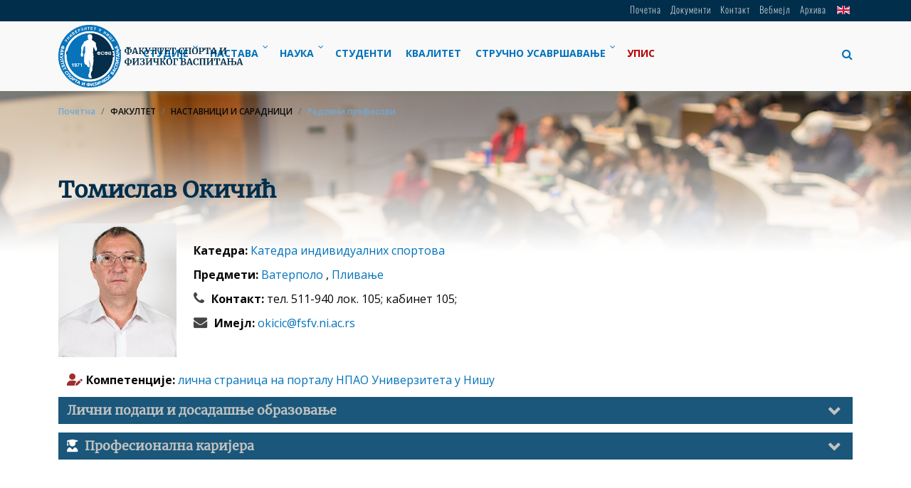

--- FILE ---
content_type: text/html; charset=utf-8
request_url: https://www.fsfv.ni.ac.rs/fakultet/nastavnici-i-saradnici/redovni-profesori/tomislav-okicic
body_size: 84907
content:

<!DOCTYPE html>
<html lang="sr-cyrl-rs">
<head>
    <!-- Google tag (gtag.js) -->
    <script async src="https://www.googletagmanager.com/gtag/js?id=G-W7XBNXBN8J"></script>
    <script>
        window.dataLayer = window.dataLayer || [];
        function gtag(){dataLayer.push(arguments);}
        gtag('js', new Date());

        gtag('config', 'G-W7XBNXBN8J');
    </script>
    <meta name="google-site-verification" content="xI9SQANpa6bUM5dlB9XqqEnDrqJRbPL2ZtZjY5m_Uaw" />

    <meta name="viewport" content="width=device-width, initial-scale=1.0" />

    <meta charset="utf-8">
	<meta name="author" content="Filip Jović">
	<meta name="viewport" content="width=device-width, initial-scale=1">
	<meta name="description" content="Факултет спорта и физичког васпитања Универзитета у Нишу">
	<meta name="generator" content="Joomla! - Open Source Content Management">
	<title>Томислав Окичић  - Факултет спорта и физичког васпитања</title>
	<link href="https://www.fsfv.ni.ac.rs/fakultet/nastavnici-i-saradnici/redovni-profesori/tomislav-okicic" rel="alternate" hreflang="sr-Cyrl-RS">
	<link href="https://www.fsfv.ni.ac.rs/en/faculty/teaching-staff/full-professors/tomislav-okicic" rel="alternate" hreflang="en">
	<link href="/templates/fsfv4/favicon.ico" rel="icon" type="image/vnd.microsoft.icon">
	<link href="/templates/fsfv4/css/all.min.css?ef6624" rel="stylesheet">
	<link href="/templates/fsfv4/css/bootstrap.min.css?ef6624" rel="stylesheet">
	<link href="/templates/fsfv4/css/template.css?ef6624" rel="stylesheet">
	<link href="/templates/fsfv4/css/responsive.css?ef6624" rel="stylesheet">
	<link href="/media/vendor/joomla-custom-elements/css/joomla-alert.min.css?0.4.1" rel="stylesheet">
	<link href="/media/plg_system_jcepro/site/css/content.min.css?86aa0286b6232c4a5b58f892ce080277" rel="stylesheet">
	<link href="/media/plg_system_jcemediabox/css/jcemediabox.min.css?2c837ab2c7cadbdc35b5bd7115e9eff1" rel="stylesheet">
	<link href="/media/mod_falang/css/template.css?ef6624" rel="stylesheet">
	<link href="/modules/mod_djmegamenu/themes/default/css/djmegamenu.css?4.4.1.free" rel="stylesheet">
	<link href="https://cdnjs.cloudflare.com/ajax/libs/animate.css/4.1.1/animate.compat.min.css" rel="stylesheet">
	<link href="https://cdnjs.cloudflare.com/ajax/libs/font-awesome/4.7.0/css/font-awesome.min.css" rel="stylesheet">
	<link href="https://www.fsfv.ni.ac.rs/modules/mod_jf_mmpro/assets/css/jf_mmpro.min.css" rel="stylesheet">
	<link href="//fonts.googleapis.com/icon?family=Material+Icons" rel="stylesheet">
	<style>.dj-hideitem { display: none !important; }
</style>
	<style>@media(max-width:1024px){#jf_mmpro_1_panel,[data-jfmmpropanel="jf_mmpro_1_panel"]{display:block}}</style>
	<style>
					#jf_mmpro_1 li a{height:50px;line-height:50px}
					[data-jfmmpropanel="jf_mmpro_1_panel"] .jf_mm_pro_panel_content{padding-top:59px}
					
					#jf_mmpro_1_panel .burger{background:#0072bb}
					#jf_mmpro_1_panel{background:#ffffff}
					#jf_mmpro_1_panel.opened .burger{background:#ffffff}
					#jf_mmpro_1_panel.opened{background:#1e3358}
					
					[data-jfmmpropanel="jf_mmpro_1_panel"]{background:#ffffff}
					[data-jfmmpropanel="jf_mmpro_1_panel"] .jf_mm_pro_panel_title{color:#ffffff}
					[data-jfmmpropanel="jf_mmpro_1_panel"] .jf_mm_pro_panel_title{background:#1e3358}
					
					#jf_mmpro_1 .jf_mm_pro{background:}
					#jf_mmpro_1 li a{color:#0072bb}
					#jf_mmpro_1 li a:hover{background:}
					#jf_mmpro_1 li.parent>a .jf_mmpro_dropdown_icon i,
					#jf_mmpro_1 li a i{color:#222222}
					#jf_mmpro_1 li.jf_mm_pro_back>a{background:#ebebeb}
					#jf_mmpro_1 li.jf_mm_pro_back>a i{color:#222222}
					#jf_mmpro_1 li.jf_mm_pro_back>a{color:#555555}
				</style>
	<script type="application/json" class="joomla-script-options new">{"joomla.jtext":{"RLTA_BUTTON_SCROLL_LEFT":"Scroll buttons to the left","RLTA_BUTTON_SCROLL_RIGHT":"Scroll buttons to the right","COM_GS_PLACEHOLDER":"Унесите тражене речи и притисните Ентер","ERROR":"Грешка","MESSAGE":"Порука","NOTICE":"Обавештење","WARNING":"Упозорење","JCLOSE":"Затвори","JOK":"У реду","JOPEN":"Отвори"},"bootstrap.tooltip":{".hasTooltip":{"animation":true,"container":"body","html":true,"trigger":"hover focus","boundary":"clippingParents","sanitize":true}},"system.paths":{"root":"","rootFull":"https:\/\/www.fsfv.ni.ac.rs\/","base":"","baseFull":"https:\/\/www.fsfv.ni.ac.rs\/"},"csrf.token":"d00afafd826e6d1de0f8087cb0af1cdc"}</script>
	<script src="/media/system/js/core.min.js?a3d8f8"></script>
	<script src="/media/vendor/jquery/js/jquery.min.js?3.7.1"></script>
	<script src="/media/legacy/js/jquery-noconflict.min.js?504da4"></script>
	<script src="/media/vendor/bootstrap/js/popover.min.js?5.3.8" type="module"></script>
	<script src="/templates/fsfv4/js/template.js?ef6624" defer></script>
	<script src="/templates/fsfv4/js/bootstrap.min.js?ef6624" defer></script>
	<script src="/media/mod_menu/js/menu.min.js?ef6624" type="module"></script>
	<script src="/media/system/js/messages.min.js?9a4811" type="module"></script>
	<script src="/media/plg_system_jcemediabox/js/jcemediabox.min.js?2c837ab2c7cadbdc35b5bd7115e9eff1"></script>
	<script src="/modules/mod_djmegamenu/assets/js/jquery.djmegamenu.min.js?4.4.1.free" defer></script>
	<script src="https://www.fsfv.ni.ac.rs/modules/mod_jf_mmpro/assets/js/modernizr-custom.js"></script>
	<script src="https://www.fsfv.ni.ac.rs/modules/mod_jf_mmpro/assets/js/jf_mmpro.js"></script>
	<script>rltaSettings = {"switchToAccordions":true,"switchBreakPoint":1024,"buttonScrollSpeed":5,"addHashToUrls":true,"rememberActive":false,"wrapButtons":false}</script>
	<script type="application/ld+json">{"@context":"https://schema.org","@type":"BreadcrumbList","@id":"https://www.fsfv.ni.ac.rs/#/schema/BreadcrumbList/17","itemListElement":[{"@type":"ListItem","position":1,"item":{"@id":"https://www.fsfv.ni.ac.rs/","name":"Почетна"}},{"@type":"ListItem","position":2,"item":{"@id":"https://www.fsfv.ni.ac.rs/fakultet/nastavnici-i-saradnici/redovni-profesori","name":"Редовни професори"}},{"@type":"ListItem","position":3,"item":{"name":"Томислав Окичић "}}]}</script>
	<script type="application/ld+json">{"@context":"https://schema.org","@graph":[{"@type":"Organization","@id":"https://www.fsfv.ni.ac.rs/#/schema/Organization/base","name":"Факултет спорта и физичког васпитања","url":"https://www.fsfv.ni.ac.rs/"},{"@type":"WebSite","@id":"https://www.fsfv.ni.ac.rs/#/schema/WebSite/base","url":"https://www.fsfv.ni.ac.rs/","name":"Факултет спорта и физичког васпитања","publisher":{"@id":"https://www.fsfv.ni.ac.rs/#/schema/Organization/base"}},{"@type":"WebPage","@id":"https://www.fsfv.ni.ac.rs/#/schema/WebPage/base","url":"https://www.fsfv.ni.ac.rs/fakultet/nastavnici-i-saradnici/redovni-profesori/tomislav-okicic","name":"Томислав Окичић  - Факултет спорта и физичког васпитања","description":"Факултет спорта и физичког васпитања Универзитета у Нишу","isPartOf":{"@id":"https://www.fsfv.ni.ac.rs/#/schema/WebSite/base"},"about":{"@id":"https://www.fsfv.ni.ac.rs/#/schema/Organization/base"},"inLanguage":"sr-RS","breadcrumb":{"@id":"https://www.fsfv.ni.ac.rs/#/schema/BreadcrumbList/17"}},{"@type":"Article","@id":"https://www.fsfv.ni.ac.rs/#/schema/com_content/article/1480","name":"Томислав Окичић ","headline":"Томислав Окичић ","inLanguage":"sr-RS","isPartOf":{"@id":"https://www.fsfv.ni.ac.rs/#/schema/WebPage/base"}}]}</script>
	<script>jQuery(document).ready(function(){WfMediabox.init({"base":"\/","theme":"standard","width":"","height":"","lightbox":0,"shadowbox":0,"icons":1,"overlay":1,"overlay_opacity":0,"overlay_color":"","transition_speed":300,"close":2,"labels":{"close":"Close","next":"Next","previous":"Previous","cancel":"Cancel","numbers":"{{numbers}}","numbers_count":"{{current}} of {{total}}","download":"Download"},"swipe":true,"expand_on_click":true});});</script>
	<script>
					jQuery(document).ready(function($){
						$('#jf_mmpro_1').jf_mmpro({
							animationClasses: {classin:'jf_mm_pro_anim_in_2',classout:'jf_mm_pro_anim_out_2'},
							jf_backText: 'назад',
							jf_backIcon: '<i class="material-icons">keyboard_arrow_left</i>'
						});
						$(function(){
							var jf_mmpro_item_h		= $('#jf_mmpro_1 ul li a').height();
							// $('#jf_mmpro_1').css({'margin-top':-jf_mmpro_item_h});
							// $('#jf_mmpro_1 .jf_mm_pro').css({'margin-top':jf_mmpro_item_h});
						});
						$('#jf_mmpro_1 .jf_mm_pro_back,#jf_mmpro_1 .parent > a').on('click', function(e) {
							setTimeout(function() {
								var jf_height = $('#jf_mmpro_1').find('.jf_mm_pro').height()+50;
								$('#jf_mmpro_1').css({'height':jf_height});
							}, 500);
						});
						$('#jf_mmpro_1 .jf_mm_pro .parent > a').append('<span class="jf_mmpro_dropdown_icon"><i class="material-icons">keyboard_arrow_right</i></span>');
					});
				</script>
	<link href="https://www.fsfv.ni.ac.rs/fakultet/nastavnici-i-saradnici/redovni-profesori/tomislav-okicic" rel="alternate" hreflang="x-default" />
	<link rel="stylesheet preload" href="https://cdnjs.cloudflare.com/ajax/libs/animate.css/4.1.1/animate.compat.min.css" as="style">
	<link rel="stylesheet preload" href="https://cdnjs.cloudflare.com/ajax/libs/font-awesome/4.7.0/css/font-awesome.min.css" as="style">


    <meta property="og:image" content="https://fsfv.ni.ac.rs/files/images/site/fsfv_logo_mobile.png">
</head>

<!-- Google search script -->
<script async src="https://cse.google.com/cse.js?cx=000275478610998445911:mu6ptbwy_qg">
</script>


<body class="site com_content view-article no-layout no-task itemid-914 parentid-141 subparentid-896"><div class="dj-offcanvas-wrapper"><div class="dj-offcanvas-pusher"><div class="dj-offcanvas-pusher-in">

<!-- Body -->
<div class="wrapper">

    <div id="header">

        <!-- Mobile menu navigation -->
        <div id="jf_mmpro_1_panel" class="jf_mm_pro_panelBtn left" style="top:0px"><div class="burger top"></div><div class="burger center"></div><div class="burger bottom"></div></div>
<div data-jfmmpropanel="jf_mmpro_1_panel" class="jf_mm_pro_panel left">
<div class="jf_mm_pro_panel_title" style="height:59px;line-height:59px">ФСФВ</div>
<div class="jf_mm_pro_panel_content">
<div class="jf_mm_pro_hidden">
<div id="jf_mmpro_1" class="jf_mm_pro_wrapper">
<ul class="jf_mm_pro ">
<li class="item-141 active deeper parent"><span class="nav-header ">
    ФАКУЛТЕТ    <span class="jf_mmpro_dropdown_icon">
        <i class="material-icons">keyboard_arrow_right</i>
    </span>
</span>
<ul class="jf_mm_pro_subm"><li class="item-894 deeper parent"><span class="nav-header ">
    О ФАКУЛТЕТУ    <span class="jf_mmpro_dropdown_icon">
        <i class="material-icons">keyboard_arrow_right</i>
    </span>
</span>
<ul class="jf_mm_pro_subm"><li class="item-142"><a href="/fakultet/o-fakultetu/dozvola-za-rad-i-akreditacija" >Дозвола за рад и акредитација</a></li><li class="item-149"><a href="/fakultet/o-fakultetu/novosti" >Новости</a></li><li class="item-143"><a href="/fakultet/o-fakultetu/kratka-istorija" >Кратка историја</a></li><li class="item-726"><a href="/fakultet/o-fakultetu/misija-i-vizija" >Мисија и визија</a></li><li class="item-727"><a href="/fakultet/o-fakultetu/ciljevi-i-zadaci" >Циљеви и задаци</a></li><li class="item-912"><a href="/dokumenti/download-file?path=kvalitet%252Fakta%252Fprilog_11.2_-_politika_obezbedjenja_kvaliteta_nova_2020_1.pdf" target="_blank" rel="noopener noreferrer">Политика обезбеђења квалитета </a></li><li class="item-913"><a href="/fakultet/o-fakultetu/centar-za-unapredjenje-kvaliteta" >Центар за унапређење квалитета</a></li></ul></li><li class="item-895 deeper parent"><span class="nav-header ">
    ОРГАНИ И ОРГАНИЗАЦИЈА    <span class="jf_mmpro_dropdown_icon">
        <i class="material-icons">keyboard_arrow_right</i>
    </span>
</span>
<ul class="jf_mm_pro_subm"><li class="item-1026"><a href="/fakultet/organi-i-organizacija/sematski-prikaz-organizacije" >Шематски приказ организације</a></li><li class="item-728"><a href="/fakultet/organi-i-organizacija/strucni-organi" >Стручни органи</a></li><li class="item-729"><a href="/fakultet/organi-i-organizacija/organ-poslovodjenja" >Орган пословођења</a></li><li class="item-730"><a href="/fakultet/organi-i-organizacija/organizacija" >Организација</a></li></ul></li><li class="item-896 active deeper parent"><span class="nav-header ">
    НАСТАВНИЦИ И САРАДНИЦИ    <span class="jf_mmpro_dropdown_icon">
        <i class="material-icons">keyboard_arrow_right</i>
    </span>
</span>
<ul class="jf_mm_pro_subm"><li class="item-914 current active"><a href="/fakultet/nastavnici-i-saradnici/redovni-profesori" >Редовни професори</a></li><li class="item-920"><a href="/fakultet/nastavnici-i-saradnici/vanredni-profesori" >Ванредни професори</a></li><li class="item-921"><a href="/fakultet/nastavnici-i-saradnici/docenti" >Доценти</a></li><li class="item-922"><a href="/fakultet/nastavnici-i-saradnici/asistenti" >Асистенти</a></li><li class="item-964 divider"><a href="#" class="separator ">КАТЕДРЕ</a>
</li><li class="item-915"><a href="/fakultet/nastavnici-i-saradnici/katedra-individualnih-sportova" >Катедра индивидуалних спортова</a></li><li class="item-916"><a href="/fakultet/nastavnici-i-saradnici/katedra-kolektivnih-sportova" >Катедра колективних спортова</a></li><li class="item-917"><a href="/fakultet/nastavnici-i-saradnici/katedra-za-primenjenu-kineziologiju-1-i-2" >Катедра за примењену кинезиологију 1 и 2</a></li><li class="item-918"><a href="/fakultet/nastavnici-i-saradnici/katedra-teorijsko-metodoloskih-predmeta" >Катедра теоријско методолошких предмета</a></li><li class="item-919"><a href="/fakultet/nastavnici-i-saradnici/katedra-medicinskih-i-zdravstvenih-predmeta-u-kineziologiji" >Катедра медицинских и здравствених предмета у кинезиологији</a></li><li class="item-1187"><a href="/fakultet/nastavnici-i-saradnici/katedra-drustveno-humanistickih-predmeta" >Катедра друштвено хуманистичких предмета</a></li></ul></li><li class="item-897 deeper parent"><span class="nav-header ">
    БИБЛИОТЕКА И ИЗДАВАШТВО    <span class="jf_mmpro_dropdown_icon">
        <i class="material-icons">keyboard_arrow_right</i>
    </span>
</span>
<ul class="jf_mm_pro_subm"><li class="item-974"><a href="/fakultet/biblioteka-i-izdavastvo/izdavastvo" >Издаваштво</a></li><li class="item-975"><a href="/fakultet/biblioteka-i-izdavastvo/biblioteka" >Библиотека</a></li></ul></li><li class="item-899 deeper parent"><span class="nav-header ">
    САРАДЊА, УВИД ЈАВНОСТИ    <span class="jf_mmpro_dropdown_icon">
        <i class="material-icons">keyboard_arrow_right</i>
    </span>
</span>
<ul class="jf_mm_pro_subm"><li class="item-1027"><a href="/fakultet/saradnja-uvid-javnosti/medjunarodna-saradnja" >Међународна сарадња</a></li><li class="item-1028"><a href="/fakultet/saradnja-uvid-javnosti/alumni" >Алумни</a></li><li class="item-1029"><a href="/fakultet/saradnja-uvid-javnosti/uvid-javnosti" >Увид јавности </a></li><li class="item-1030"><a href="/fakultet/saradnja-uvid-javnosti/informator-o-radu" >Информатор о раду</a></li><li class="item-1172"><a href="https://informator.poverenik.rs/informator?org=kgzSa6ibyiNgiEZzm" >Информатор о раду 2023</a></li><li class="item-1031"><a href="/fakultet/saradnja-uvid-javnosti/ipa-projekat" >Ипа пројекат </a></li><li class="item-1032"><a href="/fakultet/saradnja-uvid-javnosti/javne-nabavke" >Јавне набавке</a></li></ul></li><li class="item-898 deeper parent"><span class="nav-header ">
    ПРАВНА АКТА, ИНТЕГРИТЕТ    <span class="jf_mmpro_dropdown_icon">
        <i class="material-icons">keyboard_arrow_right</i>
    </span>
</span>
<ul class="jf_mm_pro_subm"><li class="item-1047"><a href="/fakultet/pravna-akta-integritet/pravna-akta" >Правна акта</a></li><li class="item-1048"><a href="/fakultet/pravna-akta-integritet/integritet" >Интегритет</a></li><li class="item-1052"><a href="/fakultet/pravna-akta-integritet/galerija-slika" >Галерија слика</a></li><li class="item-1053"><a href="/fakultet/pravna-akta-integritet/sangajska-lista" >Шангајска листа</a></li><li class="item-1186"><a href="/fakultet/pravna-akta-integritet/registar-studentskih-organizacija" >Регистар студентских организација</a></li><li class="item-1250"><a href="/fakultet/pravna-akta-integritet/rodna-ravnopravnost" >Родна равноправност</a></li></ul></li></ul></li><li class="item-952 deeper parent"><span class="nav-header ">
    СТУДИЈЕ    <span class="jf_mmpro_dropdown_icon">
        <i class="material-icons">keyboard_arrow_right</i>
    </span>
</span>
<ul class="jf_mm_pro_subm"><li class="item-953 deeper parent"><span class="nav-header ">
    Студије 1. степена    <span class="jf_mmpro_dropdown_icon">
        <i class="material-icons">keyboard_arrow_right</i>
    </span>
</span>
<ul class="jf_mm_pro_subm"><li class="item-956 parent"><a href="/studije/studije-1-stepena/osnovne-akademske-studije-fizicko-vaspitanje-i-sport" >Основне академске студије, физичко васпитање и спорт</a></li><li class="item-957 parent"><a href="/studije/studije-1-stepena/osnovne-strukovne-studije-sport" >Основне струковне студије, спорт</a></li><li class="item-958 parent"><a href="/studije/studije-1-stepena/osnovne-strukovne-studije-sport-ucenje-na-daljinu" >Основне струковне студије, спорт - учење на даљину</a></li><li class="item-961 parent"><a href="/studije/studije-1-stepena/specijalisticke-strukovne-studije" >Специјалистичке струковне студије</a></li></ul></li><li class="item-954 deeper parent"><span class="nav-header ">
    Студије 2. степена    <span class="jf_mmpro_dropdown_icon">
        <i class="material-icons">keyboard_arrow_right</i>
    </span>
</span>
<ul class="jf_mm_pro_subm"><li class="item-959 parent"><a href="/studije/studije-2-stepena/master-akademske-studije-fizicko-vaspitanje-i-sport" >Мастер академске студије, физичко васпитање и спорт</a></li><li class="item-960 parent"><a href="/studije/studije-2-stepena/master-akademske-studije-fizicko-vaspitanje-fizicka-aktivnost-i-zdravlje" >Мастер академске студије физичко васпитање, физичка активност и здравље</a></li><li class="item-962 parent"><a href="/studije/studije-2-stepena/master-akademske-studije-na-daljinu-fizicko-vaspitanje-i-sport" >Мастер академске студије на даљину, физичко васпитање и спорт</a></li></ul></li><li class="item-955 deeper parent"><span class="nav-header ">
    Студије 3. степена    <span class="jf_mmpro_dropdown_icon">
        <i class="material-icons">keyboard_arrow_right</i>
    </span>
</span>
<ul class="jf_mm_pro_subm"><li class="item-963 parent"><a href="/studije/studije-3-stepena/doktorske-akademske-studije" >Докторске академске студије</a></li></ul></li></ul></li><li class="item-148 deeper parent"><span class="nav-header ">
    НАСТАВА    <span class="jf_mmpro_dropdown_icon">
        <i class="material-icons">keyboard_arrow_right</i>
    </span>
</span>
<ul class="jf_mm_pro_subm"><li class="item-966"><a href="/nastava/ucenje-na-daljinu" >Учење на даљину</a></li><li class="item-1114"><a href="/nastava/predmeti-po-nivoima-studija-i-godinama" >Предмети по нивоима студија и годинама</a></li><li class="item-930 deeper parent"><a href="/nastava/predmeti-po-nivoima-studija-i-godinama" >Предмети по нивоима студија и годинама</a><ul class="jf_mm_pro_subm"><li class="item-932 divider parent"><a href="#" class="separator ">Основне академске студије</a>
</li><li class="item-933 divider parent"><a href="#" class="separator ">Основне струковне студије</a>
</li><li class="item-934 divider parent"><a href="#" class="separator ">МАС физичко васпитање</a>
</li><li class="item-935 divider parent"><a href="#" class="separator ">МАС здравље</a>
</li><li class="item-936 divider parent"><a href="#" class="separator ">Докторске академске студије</a>
</li><li class="item-950 divider parent"><a href="#" class="separator ">Специјалистичке струковне студије</a>
</li></ul></li><li class="item-994"><a href="/nastava/raspored-ispita" >Распоред испита</a></li><li class="item-995"><a href="/nastava/raspored-predavanja" >Распоред предавања</a></li><li class="item-1000"><a href="/nastava/planovi-po-nivoima-studija-oa-os-ss-ma-da" >Планови по нивоима студија ОА, ОС, СС, МА, ДА</a></li><li class="item-1197"><a href="/nastava/akademski-kalendar-za-skolsku-2025-2026" >Академски календар за школску 2025/2026</a></li></ul></li><li class="item-425 deeper parent"><span class="nav-header ">
    НАУКА    <span class="jf_mmpro_dropdown_icon">
        <i class="material-icons">keyboard_arrow_right</i>
    </span>
</span>
<ul class="jf_mm_pro_subm"><li class="item-1062"><a href="/nauka/naucno-istrazivacki-rad" >Научно-истраживачки рад</a></li><li class="item-1064"><a href="/nauka/centar-za-multidisciplinarna-istrazivanja" >Центар за мултидисциплинарна истраживања</a></li><li class="item-1083"><a href="/nauka/fis-komunikacije" >ФИС комуникације</a></li><li class="item-1011 deeper parent"><a href="/nauka/fis-komunikacije" >ФИС комуникације</a><ul class="jf_mm_pro_subm"><li class="item-1012"><a href="/nauka/fis-komunikacije/smestaj" >Смештај</a></li><li class="item-1014"><a href="/nauka/fis-komunikacije/vazni-datumi" >Важни датуми</a></li><li class="item-1196"><a href="/nauka/fis-komunikacije/predavaci-po-pozivu" >Предавачи по позиву</a></li><li class="item-1015"><a href="/nauka/fis-komunikacije/program-skupa" >Програм скупа</a></li><li class="item-1016"><a href="/nauka/fis-komunikacije/instrukcije-za-uplatu" >Инструкције за уплату </a></li><li class="item-1017"><a href="/nauka/fis-komunikacije/uputstva-za-autore" >Упутства за ауторе </a></li><li class="item-1018"><a href="/nauka/fis-komunikacije/pocasni-odbor" >Почасни одбор </a></li><li class="item-1019"><a href="/nauka/fis-komunikacije/organizacioni-odbor" >Организациони одбор</a></li><li class="item-1020"><a href="/nauka/fis-komunikacije/naucni-odbor" >Научни одбор</a></li><li class="item-1021"><a href="/nauka/fis-komunikacije/istorijat-fis-komunikacija" >Историјат ФИС комуникација</a></li><li class="item-1022"><a href="/nauka/fis-komunikacije/zbornici-radova-sa-fis-komunikacija" >Зборници радова са Фис Комуникација </a></li><li class="item-1025"><a href="/nauka/fis-komunikacije/galerija-slika-sa-fis-komunikacija" >Галерија слика са ФИС Комуникација</a></li></ul></li><li class="item-1067"><a href="/nauka/medjunarodna-saradnja-i-mobilnost" >Међународна сарадња и мобилност </a></li><li class="item-1063 deeper parent"><span class="nav-header ">
    Пројекти    <span class="jf_mmpro_dropdown_icon">
        <i class="material-icons">keyboard_arrow_right</i>
    </span>
</span>
<ul class="jf_mm_pro_subm"><li class="item-1077 parent"><a href="/nauka/projekti/projekti-koje-finansira-mpn" >Пројекти које финансира МПН</a></li><li class="item-1433 parent"><a href="/nauka/projekti/inclusive-boccia" >INCLUSIVE BOCCIA</a></li><li class="item-1435 parent"><a href="/nauka/projekti/stand-tall" >Stand Tall</a></li><li class="item-1068 parent"><a href="/nauka/projekti/ipa-projekat-apasy" >ИПА пројекат - APASY </a></li><li class="item-1075"><a href="/nauka/projekti/ict-4-distance-conferences" >ICT 4 distance conferences</a></li><li class="item-1198 parent"><a href="/nauka/projekti/pta" >PTA</a></li><li class="item-1065"><a href="/nauka/projekti/projekat-post-covid-swim" target="_blank">Пројекат Post Covid Swim</a></li><li class="item-1261 parent"><a href="/nauka/projekti/inclusion-reloaded" >INCLUSION RELOADED</a></li><li class="item-1267 parent"><a href="/nauka/projekti/team-gym-4-healt" >Team Gym 4 Healt</a></li><li class="item-1369"><a href="/nauka/projekti/talent" >Талент</a></li><li class="item-1402"><a href="/nauka/projekti/breaks" >BREAKS</a></li></ul></li></ul></li><li class="item-1134"><a href="/studenti" >СТУДЕНТИ</a></li><li class="item-976 deeper parent"><a href="/studenti" >СТУДЕНТИ</a><ul class="jf_mm_pro_subm"><li class="item-977"><a href="/studenti/studentske-vesti" >Студентске вести</a></li><li class="item-986"><a href="/studenti/studentski-parlament" >Студентски парламент</a></li><li class="item-987"><a href="/studenti/student-prodekan" >Студент продекан</a></li><li class="item-988 deeper parent"><a href="/studenti/upiss" >Упис</a><ul class="jf_mm_pro_subm"><li class="item-1002 parent"><span class="nav-header ">
    Упис ОАС    <span class="jf_mmpro_dropdown_icon">
        <i class="material-icons">keyboard_arrow_right</i>
    </span>
</span>
</li><li class="item-1003 parent"><span class="nav-header ">
    Упис ОСС    <span class="jf_mmpro_dropdown_icon">
        <i class="material-icons">keyboard_arrow_right</i>
    </span>
</span>
</li><li class="item-1004"><span class="nav-header ">
    Упис ОСС на даљину    <span class="jf_mmpro_dropdown_icon">
        <i class="material-icons">keyboard_arrow_right</i>
    </span>
</span>
</li><li class="item-1005"><span class="nav-header ">
    Упис ССС    <span class="jf_mmpro_dropdown_icon">
        <i class="material-icons">keyboard_arrow_right</i>
    </span>
</span>
</li><li class="item-1006"><span class="nav-header ">
    Упис МАС физичко васпитање    <span class="jf_mmpro_dropdown_icon">
        <i class="material-icons">keyboard_arrow_right</i>
    </span>
</span>
</li><li class="item-1007"><span class="nav-header ">
    Упис МАС здравље    <span class="jf_mmpro_dropdown_icon">
        <i class="material-icons">keyboard_arrow_right</i>
    </span>
</span>
</li><li class="item-1008"><span class="nav-header ">
    Упис ДАС    <span class="jf_mmpro_dropdown_icon">
        <i class="material-icons">keyboard_arrow_right</i>
    </span>
</span>
</li><li class="item-1009"><span class="nav-header ">
    Упис стручно оспособљавање    <span class="jf_mmpro_dropdown_icon">
        <i class="material-icons">keyboard_arrow_right</i>
    </span>
</span>
</li><li class="item-1360"><a href="/studenti/upiss/nedelja-otvorenih-vrata" >Недеља отворених врата</a></li></ul></li><li class="item-991"><a href="/studenti/studentske-stipendije-i-krediti" >Студентске стипендије и кредити </a></li><li class="item-992"><a href="/studenti/stipendije-i-krediti-ministarstva-prosvete-nauke-i-tehnoloskog-razvoja" > Стипендије и кредити Министарства просвете, науке и технолошког развоја</a></li><li class="item-993"><a href="/studenti/mobilnost-studenata" >Мобилност студената</a></li><li class="item-996"><a href="/studenti/spiskovi-studenata-za-izborne-predmete-oas" >Спискови студената за изборне предмете - ОАС</a></li><li class="item-998"><a href="/studenti/spiskovi-studenata-za-izborne-predmete-mas" >Спискови студената за изборне предмете - МАС</a></li><li class="item-999"><a href="/studenti/spiskovi-studenata-za-izborne-predmete-mas-zdravlje" >Спискови студената за изборне предмете - МАС здравље</a></li></ul></li><li class="item-900 deeper parent"><a href="/kvalitet" >КВАЛИТЕТ</a><ul class="jf_mm_pro_subm"><li class="item-1049"><a href="/kvalitet/centar" >Центар</a></li><li class="item-1050"><a href="/kvalitet/akta" >Акта</a></li><li class="item-1051"><a href="/kvalitet/vrednovanje-i-ocenjivanje" >Вредновање и оцењивање</a></li></ul></li><li class="item-901 deeper parent"><span class="nav-header ">
    СТРУЧНО УСАВРШАВАЊЕ    <span class="jf_mmpro_dropdown_icon">
        <i class="material-icons">keyboard_arrow_right</i>
    </span>
</span>
<ul class="jf_mm_pro_subm"><li class="item-1055"><a href="/strucno-usavrsavanje/novosti" >Новости</a></li><li class="item-1059"><a href="/strucno-usavrsavanje/sportski-ucitelj" >Спортски учитељ </a></li><li class="item-1054"><a href="/strucno-usavrsavanje/sportski-operativni-trener" >Спортски оперативни тренер</a></li><li class="item-1057"><a href="/strucno-usavrsavanje/sportsko-rekreativni-voditelj" >Спортско-рекреативни водитељ </a></li><li class="item-1060"><a href="/strucno-usavrsavanje/operativni-sportski-menadzer" >Оперативни спортски менаџер </a></li><li class="item-1056"><a href="/strucno-usavrsavanje/sportski-instruktor" >Спортски инструктор </a></li><li class="item-1058"><a href="/strucno-usavrsavanje/sportski-demonstrator" >Спортски демонстратор </a></li><li class="item-1061"><a href="/strucno-usavrsavanje/spasilac-na-vodi" >Спасилац на води </a></li><li class="item-1259"><a href="/strucno-usavrsavanje/resenje-treneri" >Решење - Тренери</a></li><li class="item-1260"><a href="/strucno-usavrsavanje/resenje-spasilac-na-vodi" >Решење - Спасилац на води</a></li></ul></li><li class="item-1093"><a href="/studenti/upiss" >УПИС</a></li><li class="item-1136"><a href="/dokumenti" >Документи</a></li><li class="item-1137"><a href="/kontakt" >Контакт</a></li><li class="item-1138"><a href="https://mail2.iofh.bg.ac.rs/mail" target="_blank" rel="noopener noreferrer">Вебмејл</a></li><li class="item-1139"><a href="https://arhiva.fsfv.ni.ac.rs/" target="_blank" rel="noopener noreferrer">Архива</a></li></ul>
</div>
</div>
</div></div><script type="text/javascript">
	jQuery(document).ready(function($){
																																																																																																																																																								});
</script>
        <!-- END Mobile menu navigation -->

        <!-- Top navigation -->
        <div id="navigation-top">
            <div class="container">
                <div class="row">
                    <div id="top-nav" class="col-md-12">
                        


<div class="mod-languages language ">

    


<ul class="lang-inline">
    
        
        <!-- >>> [FREE] >>> -->
                <!-- <<< [FREE] <<< -->
    
        
        <!-- >>> [FREE] >>> -->
                    <li class="" dir="ltr">
                                    <a href="/en/faculty/teaching-staff/full-professors/tomislav-okicic">
                                                    <img title="English (United Kingdom)" src="/media/mod_falang/images/en_gb.gif" alt="English (United Kingdom)">                                                                    </a>
                            </li>
                <!-- <<< [FREE] <<< -->
    </ul>

</div>

                        <ul class="mod-menu mod-list nav ">
<li class="nav-item item-101 default"><a href="/" >Почетна</a></li><li class="nav-item item-724"><a href="/dokumenti" >Документи</a></li><li class="nav-item item-428"><a href="/kontakt" >Контакт</a></li><li class="nav-item item-725"><a href="http://mail.fsfv.ni.ac.rs/" target="_blank" rel="noopener noreferrer">Вебмејл</a></li><li class="nav-item item-1094"><a href="https://arhiva.fsfv.ni.ac.rs" >Архива</a></li></ul>

                    </div>
                </div>
            </div>
        </div>
        <!-- END Top navigation -->

        <!-- Main navigation and logo -->
        <div id="navigation-main" class="navbar">
            <div class="container">
                <div class="row">

                    <div id="mainnav-logo" class="col-md-3">
                        <div class="logo-desktop">
                            <a href="/">
                                <img src="/files/images/site/fsfv_logo-sr-rs.png">
                            </a>
                        </div>
                        <div class="logo-mobile">
                            <a href="/"> <img src="/files/images/site/fsfv_logo_mobile.png"></a>
                        </div>
                    </div>

                    <div class="col-md-12 mainmenu-wrapper">
                        <a href="#collapseGS" class="gs-toggle-button" title="Search" data-bs-toggle="collapse" role="button" aria-expanded="false" aria-controls="collapseGS"></a>
                        <div class="dj-megamenu-wrapper" data-joomla4 data-tmpl="fsfv4">
		<ul id="dj-megamenu121" class="dj-megamenu dj-megamenu-default dj-megamenu-wcag horizontalMenu  dj-fa-1" data-options='{"wrap":null,"animIn":"zoomIn","animOut":"fadeOutUp","animSpeed":"normal","openDelay":0,"closeDelay":"250","event":"mouseenter","eventClose":"mouseleave","parentOpen":0,"fixed":0,"offset":"0","theme":"default","direction":"ltr","wcag":"1","overlay":"0"}' data-trigger="1024" role="menubar" aria-label="Main Menu ">
		<li class="dj-up itemid141 first active fullsub parent" role="none"><a class="dj-up_a active "  aria-haspopup="true" aria-expanded="false"   tabindex="0"  role="menuitem"><span class="dj-drop" ><span class="title"><span class="name">ФАКУЛТЕТ</span></span><span class="arrow" aria-hidden="true"></span></span></a><div class="dj-subwrap  multiple_cols subcols6" style="width: 100%;"><div class="dj-subwrap-in" style="width: 100%;"><div class="dj-subcol" style="width:225px"><ul class="dj-submenu" role="menu" aria-label="ФАКУЛТЕТ"><li class="itemid894 first parent subtree" role="none"><a class="dj-more "  aria-haspopup="true" aria-expanded="false"   tabindex="0"  role="menuitem"><span class="title"><span class="name">О ФАКУЛТЕТУ</span></span><span class="arrow" aria-hidden="true"></span></a><ul class="dj-subtree" role="menu" aria-label="О ФАКУЛТЕТУ"><li class="itemid142 first" role="none"><a href="/fakultet/o-fakultetu/dozvola-za-rad-i-akreditacija"  role="menuitem"><span class="title"><span class="name">Дозвола за рад и акредитација</span></span></a></li><li class="itemid149" role="none"><a href="/fakultet/o-fakultetu/novosti"  role="menuitem"><span class="title"><span class="name">Новости</span></span></a></li><li class="itemid143" role="none"><a href="/fakultet/o-fakultetu/kratka-istorija"  role="menuitem"><span class="title"><span class="name">Кратка историја</span></span></a></li><li class="itemid726" role="none"><a href="/fakultet/o-fakultetu/misija-i-vizija"  role="menuitem"><span class="title"><span class="name">Мисија и визија</span></span></a></li><li class="itemid727" role="none"><a href="/fakultet/o-fakultetu/ciljevi-i-zadaci"  role="menuitem"><span class="title"><span class="name">Циљеви и задаци</span></span></a></li><li class="itemid912" role="none"><a href="/dokumenti/download-file?path=kvalitet%252Fakta%252Fprilog_11.2_-_politika_obezbedjenja_kvaliteta_nova_2020_1.pdf" target="_blank"  role="menuitem"><span class="title"><span class="name">Политика обезбеђења квалитета </span></span></a></li><li class="itemid913" role="none"><a href="/fakultet/o-fakultetu/centar-za-unapredjenje-kvaliteta"  role="menuitem"><span class="title"><span class="name">Центар за унапређење квалитета</span></span></a></li></ul></li></ul></div><div class="dj-subcol" style="width:225px"><ul class="dj-submenu" role="menu" aria-label="ОРГАНИ И ОРГАНИЗАЦИЈА"><li class="itemid895 first parent subtree" role="none"><a class="dj-more "  aria-haspopup="true" aria-expanded="false"   tabindex="0"  role="menuitem"><span class="title"><span class="name">ОРГАНИ И ОРГАНИЗАЦИЈА</span></span><span class="arrow" aria-hidden="true"></span></a><ul class="dj-subtree" role="menu" aria-label="ОРГАНИ И ОРГАНИЗАЦИЈА"><li class="itemid1026 first" role="none"><a href="/fakultet/organi-i-organizacija/sematski-prikaz-organizacije"  role="menuitem"><span class="title"><span class="name">Шематски приказ организације</span></span></a></li><li class="itemid728" role="none"><a href="/fakultet/organi-i-organizacija/strucni-organi"  role="menuitem"><span class="title"><span class="name">Стручни органи</span></span></a></li><li class="itemid729" role="none"><a href="/fakultet/organi-i-organizacija/organ-poslovodjenja"  role="menuitem"><span class="title"><span class="name">Орган пословођења</span></span></a></li><li class="itemid730" role="none"><a href="/fakultet/organi-i-organizacija/organizacija"  role="menuitem"><span class="title"><span class="name">Организација</span></span></a></li></ul></li></ul></div><div class="dj-subcol" style="width:225px"><ul class="dj-submenu" role="menu" aria-label="НАСТАВНИЦИ И САРАДНИЦИ"><li class="itemid896 first active parent subtree" role="none"><a class="dj-more-active active "  aria-haspopup="true" aria-expanded="false"   tabindex="0"  role="menuitem"><span class="title"><span class="name">НАСТАВНИЦИ И САРАДНИЦИ</span></span><span class="arrow" aria-hidden="true"></span></a><ul class="dj-subtree" role="menu" aria-label="НАСТАВНИЦИ И САРАДНИЦИ"><li class="itemid914 first current active" role="none"><a class="active " href="/fakultet/nastavnici-i-saradnici/redovni-profesori"  role="menuitem"><span class="title"><span class="name">Редовни професори</span></span></a></li><li class="itemid920" role="none"><a href="/fakultet/nastavnici-i-saradnici/vanredni-profesori"  role="menuitem"><span class="title"><span class="name">Ванредни професори</span></span></a></li><li class="itemid921" role="none"><a href="/fakultet/nastavnici-i-saradnici/docenti"  role="menuitem"><span class="title"><span class="name">Доценти</span></span></a></li><li class="itemid922" role="none"><a href="/fakultet/nastavnici-i-saradnici/asistenti"  role="menuitem"><span class="title"><span class="name">Асистенти</span></span></a></li><li class="itemid964 separator" role="none"><a   tabindex="0"  role="menuitem"><span class="title"><span class="name">КАТЕДРЕ</span></span></a></li><li class="itemid915" role="none"><a href="/fakultet/nastavnici-i-saradnici/katedra-individualnih-sportova"  role="menuitem"><span class="title"><span class="name">Катедра индивидуалних спортова</span></span></a></li><li class="itemid916" role="none"><a href="/fakultet/nastavnici-i-saradnici/katedra-kolektivnih-sportova"  role="menuitem"><span class="title"><span class="name">Катедра колективних спортова</span></span></a></li><li class="itemid917" role="none"><a href="/fakultet/nastavnici-i-saradnici/katedra-za-primenjenu-kineziologiju-1-i-2"  role="menuitem"><span class="title"><span class="name">Катедра за примењену кинезиологију 1 и 2</span></span></a></li><li class="itemid918" role="none"><a href="/fakultet/nastavnici-i-saradnici/katedra-teorijsko-metodoloskih-predmeta"  role="menuitem"><span class="title"><span class="name">Катедра теоријско методолошких предмета</span></span></a></li><li class="itemid919" role="none"><a href="/fakultet/nastavnici-i-saradnici/katedra-medicinskih-i-zdravstvenih-predmeta-u-kineziologiji"  role="menuitem"><span class="title"><span class="name">Катедра медицинских и здравствених предмета у кинезиологији</span></span></a></li><li class="itemid1187" role="none"><a href="/fakultet/nastavnici-i-saradnici/katedra-drustveno-humanistickih-predmeta"  role="menuitem"><span class="title"><span class="name">Катедра друштвено хуманистичких предмета</span></span></a></li></ul></li></ul></div><div class="dj-subcol" style="width:225px"><ul class="dj-submenu" role="menu" aria-label="БИБЛИОТЕКА И ИЗДАВАШТВО"><li class="itemid897 first parent subtree" role="none"><a class="dj-more "  aria-haspopup="true" aria-expanded="false"   tabindex="0"  role="menuitem"><span class="title"><span class="name">БИБЛИОТЕКА И ИЗДАВАШТВО</span></span><span class="arrow" aria-hidden="true"></span></a><ul class="dj-subtree" role="menu" aria-label="БИБЛИОТЕКА И ИЗДАВАШТВО"><li class="itemid974 first" role="none"><a href="/fakultet/biblioteka-i-izdavastvo/izdavastvo"  role="menuitem"><span class="title"><span class="name">Издаваштво</span></span></a></li><li class="itemid975" role="none"><a href="/fakultet/biblioteka-i-izdavastvo/biblioteka"  role="menuitem"><span class="title"><span class="name">Библиотека</span></span></a></li></ul></li></ul></div><div class="dj-subcol" style="width:225px"><ul class="dj-submenu" role="menu" aria-label="САРАДЊА, УВИД ЈАВНОСТИ"><li class="itemid899 first parent subtree" role="none"><a class="dj-more "  aria-haspopup="true" aria-expanded="false"   tabindex="0"  role="menuitem"><span class="title"><span class="name">САРАДЊА, УВИД ЈАВНОСТИ</span></span><span class="arrow" aria-hidden="true"></span></a><ul class="dj-subtree" role="menu" aria-label="САРАДЊА, УВИД ЈАВНОСТИ"><li class="itemid1027 first" role="none"><a href="/fakultet/saradnja-uvid-javnosti/medjunarodna-saradnja"  role="menuitem"><span class="title"><span class="name">Међународна сарадња</span></span></a></li><li class="itemid1028" role="none"><a href="/fakultet/saradnja-uvid-javnosti/alumni"  role="menuitem"><span class="title"><span class="name">Алумни</span></span></a></li><li class="itemid1029" role="none"><a href="/fakultet/saradnja-uvid-javnosti/uvid-javnosti"  role="menuitem"><span class="title"><span class="name">Увид јавности </span></span></a></li><li class="itemid1030" role="none"><a href="/fakultet/saradnja-uvid-javnosti/informator-o-radu"  role="menuitem"><span class="title"><span class="name">Информатор о раду</span></span></a></li><li class="itemid1172" role="none"><a href="https://informator.poverenik.rs/informator?org=kgzSa6ibyiNgiEZzm"  role="menuitem"><span class="title"><span class="name">Информатор о раду 2023</span></span></a></li><li class="itemid1031" role="none"><a href="/fakultet/saradnja-uvid-javnosti/ipa-projekat"  role="menuitem"><span class="title"><span class="name">Ипа пројекат </span></span></a></li><li class="itemid1032" role="none"><a href="/fakultet/saradnja-uvid-javnosti/javne-nabavke"  role="menuitem"><span class="title"><span class="name">Јавне набавке</span></span></a></li></ul></li></ul></div><div class="dj-subcol" style="width:225px"><ul class="dj-submenu" role="menu" aria-label="ПРАВНА АКТА, ИНТЕГРИТЕТ"><li class="itemid898 first parent subtree" role="none"><a class="dj-more "  aria-haspopup="true" aria-expanded="false"   tabindex="0"  role="menuitem"><span class="title"><span class="name">ПРАВНА АКТА, ИНТЕГРИТЕТ</span></span><span class="arrow" aria-hidden="true"></span></a><ul class="dj-subtree" role="menu" aria-label="ПРАВНА АКТА, ИНТЕГРИТЕТ"><li class="itemid1047 first" role="none"><a href="/fakultet/pravna-akta-integritet/pravna-akta"  role="menuitem"><span class="title"><span class="name">Правна акта</span></span></a></li><li class="itemid1048" role="none"><a href="/fakultet/pravna-akta-integritet/integritet"  role="menuitem"><span class="title"><span class="name">Интегритет</span></span></a></li><li class="itemid1052" role="none"><a href="/fakultet/pravna-akta-integritet/galerija-slika"  role="menuitem"><span class="title"><span class="name">Галерија слика</span></span></a></li><li class="itemid1053" role="none"><a href="/fakultet/pravna-akta-integritet/sangajska-lista"  role="menuitem"><span class="title"><span class="name">Шангајска листа</span></span></a></li><li class="itemid1186" role="none"><a href="/fakultet/pravna-akta-integritet/registar-studentskih-organizacija"  role="menuitem"><span class="title"><span class="name">Регистар студентских организација</span></span></a></li><li class="itemid1250" role="none"><a href="/fakultet/pravna-akta-integritet/rodna-ravnopravnost"  role="menuitem"><span class="title"><span class="name">Родна равноправност</span></span></a></li></ul></li></ul></div></div></div></li><li class="dj-up itemid952 fullsub parent" role="none"><a class="dj-up_a  "  aria-haspopup="true" aria-expanded="false"   tabindex="0"  role="menuitem"><span class="dj-drop" ><span class="title"><span class="name">СТУДИЈЕ</span></span><span class="arrow" aria-hidden="true"></span></span></a><div class="dj-subwrap  multiple_cols subcols3" style="width: 100%;"><div class="dj-subwrap-in" style="width: 100%;"><div class="dj-subcol" style="width:225px"><ul class="dj-submenu" role="menu" aria-label="СТУДИЈЕ"><li class="itemid953 first parent subtree" role="none"><a class="dj-more "  aria-haspopup="true" aria-expanded="false"   tabindex="0"  role="menuitem"><span class="title"><span class="name">Студије 1. степена</span></span><span class="arrow" aria-hidden="true"></span></a><ul class="dj-subtree" role="menu" aria-label="Студије 1. степена"><li class="itemid956 first subtree" role="none"><a href="/studije/studije-1-stepena/osnovne-akademske-studije-fizicko-vaspitanje-i-sport"  role="menuitem"><span class="title"><span class="name">Основне академске студије, физичко васпитање и спорт</span></span></a></li><li class="itemid957 subtree" role="none"><a href="/studije/studije-1-stepena/osnovne-strukovne-studije-sport"  role="menuitem"><span class="title"><span class="name">Основне струковне студије, спорт</span></span></a></li><li class="itemid958 subtree" role="none"><a href="/studije/studije-1-stepena/osnovne-strukovne-studije-sport-ucenje-na-daljinu"  role="menuitem"><span class="title"><span class="name">Основне струковне студије, спорт - учење на даљину</span></span></a></li><li class="itemid961 subtree" role="none"><a href="/studije/studije-1-stepena/specijalisticke-strukovne-studije"  role="menuitem"><span class="title"><span class="name">Специјалистичке струковне студије</span></span></a></li></ul></li></ul></div><div class="dj-subcol" style="width:225px"><ul class="dj-submenu" role="menu" aria-label="Студије 2. степена"><li class="itemid954 first parent subtree" role="none"><a class="dj-more "  aria-haspopup="true" aria-expanded="false"   tabindex="0"  role="menuitem"><span class="title"><span class="name">Студије 2. степена</span></span><span class="arrow" aria-hidden="true"></span></a><ul class="dj-subtree" role="menu" aria-label="Студије 2. степена"><li class="itemid959 first subtree" role="none"><a href="/studije/studije-2-stepena/master-akademske-studije-fizicko-vaspitanje-i-sport"  role="menuitem"><span class="title"><span class="name">Мастер академске студије, физичко васпитање и спорт</span></span></a></li><li class="itemid960 subtree" role="none"><a href="/studije/studije-2-stepena/master-akademske-studije-fizicko-vaspitanje-fizicka-aktivnost-i-zdravlje"  role="menuitem"><span class="title"><span class="name">Мастер академске студије физичко васпитање, физичка активност и здравље</span></span></a></li><li class="itemid962 subtree" role="none"><a href="/studije/studije-2-stepena/master-akademske-studije-na-daljinu-fizicko-vaspitanje-i-sport"  role="menuitem"><span class="title"><span class="name">Мастер академске студије на даљину, физичко васпитање и спорт</span></span></a></li></ul></li></ul></div><div class="dj-subcol" style="width:225px"><ul class="dj-submenu" role="menu" aria-label="Студије 3. степена"><li class="itemid955 first parent subtree" role="none"><a class="dj-more "  aria-haspopup="true" aria-expanded="false"   tabindex="0"  role="menuitem"><span class="title"><span class="name">Студије 3. степена</span></span><span class="arrow" aria-hidden="true"></span></a><ul class="dj-subtree" role="menu" aria-label="Студије 3. степена"><li class="itemid963 first subtree" role="none"><a href="/studije/studije-3-stepena/doktorske-akademske-studije"  role="menuitem"><span class="title"><span class="name">Докторске академске студије</span></span></a></li></ul></li></ul></div></div></div></li><li class="dj-up itemid148 parent" role="none"><a class="dj-up_a  "  aria-haspopup="true" aria-expanded="false"   tabindex="0"  role="menuitem"><span class="dj-drop" ><span class="title"><span class="name">НАСТАВА</span></span><span class="arrow" aria-hidden="true"></span></span></a><div class="dj-subwrap  single_column subcols1" style=""><div class="dj-subwrap-in" style="width:225px;"><div class="dj-subcol" style="width:225px"><ul class="dj-submenu" role="menu" aria-label="НАСТАВА"><li class="itemid966 first" role="none"><a href="/nastava/ucenje-na-daljinu"  role="menuitem"><span class="title"><span class="name">Учење на даљину</span></span></a></li><li class="itemid1114 alias" role="none"><a href="/nastava/predmeti-po-nivoima-studija-i-godinama"  role="menuitem"><span class="title"><span class="name">Предмети по нивоима студија и годинама</span></span></a></li><li class="itemid930 parent subtree" role="none"><a class="dj-more "  aria-haspopup="true" aria-expanded="false" href="/nastava/predmeti-po-nivoima-studija-i-godinama"  role="menuitem"><span class="title"><span class="name">Предмети по нивоима студија и годинама</span></span><span class="arrow" aria-hidden="true"></span></a><ul class="dj-subtree" role="menu" aria-label="Предмети по нивоима студија и годинама"><li class="itemid932 first separator subtree" role="none"><a   tabindex="0"  role="menuitem"><span class="title"><span class="name">Основне академске студије</span></span></a></li><li class="itemid933 separator subtree" role="none"><a   tabindex="0"  role="menuitem"><span class="title"><span class="name">Основне струковне студије</span></span></a></li><li class="itemid934 separator subtree" role="none"><a   tabindex="0"  role="menuitem"><span class="title"><span class="name">МАС физичко васпитање</span></span></a></li><li class="itemid935 separator subtree" role="none"><a   tabindex="0"  role="menuitem"><span class="title"><span class="name">МАС здравље</span></span></a></li><li class="itemid936 separator subtree" role="none"><a   tabindex="0"  role="menuitem"><span class="title"><span class="name">Докторске академске студије</span></span></a></li><li class="itemid950 separator subtree" role="none"><a   tabindex="0"  role="menuitem"><span class="title"><span class="name">Специјалистичке струковне студије</span></span></a></li></ul></li><li class="itemid994" role="none"><a href="/nastava/raspored-ispita"  role="menuitem"><span class="title"><span class="name">Распоред испита</span></span></a></li><li class="itemid995" role="none"><a href="/nastava/raspored-predavanja"  role="menuitem"><span class="title"><span class="name">Распоред предавања</span></span></a></li><li class="itemid1000" role="none"><a href="/nastava/planovi-po-nivoima-studija-oa-os-ss-ma-da"  role="menuitem"><span class="title"><span class="name">Планови по нивоима студија ОА, ОС, СС, МА, ДА</span></span></a></li><li class="itemid1197" role="none"><a href="/nastava/akademski-kalendar-za-skolsku-2025-2026"  role="menuitem"><span class="title"><span class="name">Академски календар за школску 2025/2026</span></span></a></li></ul></div></div></div></li><li class="dj-up itemid425 parent" role="none"><a class="dj-up_a  "  aria-haspopup="true" aria-expanded="false"   tabindex="0"  role="menuitem"><span class="dj-drop" ><span class="title"><span class="name">НАУКА</span></span><span class="arrow" aria-hidden="true"></span></span></a><div class="dj-subwrap  single_column subcols1" style=""><div class="dj-subwrap-in" style="width:225px;"><div class="dj-subcol" style="width:225px"><ul class="dj-submenu" role="menu" aria-label="НАУКА"><li class="itemid1062 first" role="none"><a href="/nauka/naucno-istrazivacki-rad"  role="menuitem"><span class="title"><span class="name">Научно-истраживачки рад</span></span></a></li><li class="itemid1064" role="none"><a href="/nauka/centar-za-multidisciplinarna-istrazivanja"  role="menuitem"><span class="title"><span class="name">Центар за мултидисциплинарна истраживања</span></span></a></li><li class="itemid1083 alias" role="none"><a href="/nauka/fis-komunikacije"  role="menuitem"><span class="title"><span class="name">ФИС комуникације</span></span></a></li><li class="itemid1011 parent subtree" role="none"><a class="dj-more "  aria-haspopup="true" aria-expanded="false" href="/nauka/fis-komunikacije"  role="menuitem"><span class="title"><span class="name">ФИС комуникације</span></span><span class="arrow" aria-hidden="true"></span></a><ul class="dj-subtree" role="menu" aria-label="ФИС комуникације"><li class="itemid1012 first" role="none"><a href="/nauka/fis-komunikacije/smestaj"  role="menuitem"><span class="title"><span class="name">Смештај</span></span></a></li><li class="itemid1014" role="none"><a href="/nauka/fis-komunikacije/vazni-datumi"  role="menuitem"><span class="title"><span class="name">Важни датуми</span></span></a></li><li class="itemid1196" role="none"><a href="/nauka/fis-komunikacije/predavaci-po-pozivu"  role="menuitem"><span class="title"><span class="name">Предавачи по позиву</span></span></a></li><li class="itemid1015" role="none"><a href="/nauka/fis-komunikacije/program-skupa"  role="menuitem"><span class="title"><span class="name">Програм скупа</span></span></a></li><li class="itemid1016" role="none"><a href="/nauka/fis-komunikacije/instrukcije-za-uplatu"  role="menuitem"><span class="title"><span class="name">Инструкције за уплату </span></span></a></li><li class="itemid1017" role="none"><a href="/nauka/fis-komunikacije/uputstva-za-autore"  role="menuitem"><span class="title"><span class="name">Упутства за ауторе </span></span></a></li><li class="itemid1018" role="none"><a href="/nauka/fis-komunikacije/pocasni-odbor"  role="menuitem"><span class="title"><span class="name">Почасни одбор </span></span></a></li><li class="itemid1019" role="none"><a href="/nauka/fis-komunikacije/organizacioni-odbor"  role="menuitem"><span class="title"><span class="name">Организациони одбор</span></span></a></li><li class="itemid1020" role="none"><a href="/nauka/fis-komunikacije/naucni-odbor"  role="menuitem"><span class="title"><span class="name">Научни одбор</span></span></a></li><li class="itemid1021" role="none"><a href="/nauka/fis-komunikacije/istorijat-fis-komunikacija"  role="menuitem"><span class="title"><span class="name">Историјат ФИС комуникација</span></span></a></li><li class="itemid1022" role="none"><a href="/nauka/fis-komunikacije/zbornici-radova-sa-fis-komunikacija"  role="menuitem"><span class="title"><span class="name">Зборници радова са Фис Комуникација </span></span></a></li><li class="itemid1025" role="none"><a href="/nauka/fis-komunikacije/galerija-slika-sa-fis-komunikacija"  role="menuitem"><span class="title"><span class="name">Галерија слика са ФИС Комуникација</span></span></a></li></ul></li><li class="itemid1067" role="none"><a href="/nauka/medjunarodna-saradnja-i-mobilnost"  role="menuitem"><span class="title"><span class="name">Међународна сарадња и мобилност </span></span></a></li><li class="itemid1063 parent subtree" role="none"><a class="dj-more "  aria-haspopup="true" aria-expanded="false"   tabindex="0"  role="menuitem"><span class="title"><span class="name">Пројекти</span></span><span class="arrow" aria-hidden="true"></span></a><ul class="dj-subtree" role="menu" aria-label="Пројекти"><li class="itemid1077 first subtree" role="none"><a href="/nauka/projekti/projekti-koje-finansira-mpn"  role="menuitem"><span class="title"><span class="name">Пројекти које финансира МПН</span></span></a></li><li class="itemid1433 subtree" role="none"><a href="/nauka/projekti/inclusive-boccia"  role="menuitem"><span class="title"><span class="name">INCLUSIVE BOCCIA</span></span></a></li><li class="itemid1435 subtree" role="none"><a href="/nauka/projekti/stand-tall"  role="menuitem"><span class="title"><span class="name">Stand Tall</span></span></a></li><li class="itemid1068 subtree" role="none"><a href="/nauka/projekti/ipa-projekat-apasy"  role="menuitem"><span class="title"><span class="name">ИПА пројекат - APASY </span></span></a></li><li class="itemid1075" role="none"><a href="/nauka/projekti/ict-4-distance-conferences"  role="menuitem"><span class="title"><span class="name">ICT 4 distance conferences</span></span></a></li><li class="itemid1198 subtree" role="none"><a href="/nauka/projekti/pta"  role="menuitem"><span class="title"><span class="name">PTA</span></span></a></li><li class="itemid1065" role="none"><a href="/nauka/projekti/projekat-post-covid-swim" target="_blank"  role="menuitem"><span class="title"><span class="name">Пројекат Post Covid Swim</span></span></a></li><li class="itemid1261 subtree" role="none"><a href="/nauka/projekti/inclusion-reloaded"  role="menuitem"><span class="title"><span class="name">INCLUSION RELOADED</span></span></a></li><li class="itemid1267 subtree" role="none"><a href="/nauka/projekti/team-gym-4-healt"  role="menuitem"><span class="title"><span class="name">Team Gym 4 Healt</span></span></a></li><li class="itemid1369" role="none"><a href="/nauka/projekti/talent"  role="menuitem"><span class="title"><span class="name">Талент</span></span></a></li><li class="itemid1402" role="none"><a href="/nauka/projekti/breaks"  role="menuitem"><span class="title"><span class="name">BREAKS</span></span></a></li></ul></li></ul></div></div></div></li><li class="dj-up itemid1134 alias" role="none"><a class="dj-up_a  " href="/studenti"  role="menuitem"><span ><span class="title"><span class="name">СТУДЕНТИ</span></span></span></a></li><li class="dj-up itemid976 parent" role="none"><a class="dj-up_a  "  aria-haspopup="true" aria-expanded="false" href="/studenti"  role="menuitem"><span class="dj-drop" ><span class="title"><span class="name">СТУДЕНТИ</span></span><span class="arrow" aria-hidden="true"></span></span></a><div class="dj-subwrap  single_column subcols1" style=""><div class="dj-subwrap-in" style="width:225px;"><div class="dj-subcol" style="width:225px"><ul class="dj-submenu" role="menu" aria-label="СТУДЕНТИ"><li class="itemid977 first" role="none"><a href="/studenti/studentske-vesti"  role="menuitem"><span class="title"><span class="name">Студентске вести</span></span></a></li><li class="itemid986" role="none"><a href="/studenti/studentski-parlament"  role="menuitem"><span class="title"><span class="name">Студентски парламент</span></span></a></li><li class="itemid987" role="none"><a href="/studenti/student-prodekan"  role="menuitem"><span class="title"><span class="name">Студент продекан</span></span></a></li><li class="itemid988 parent subtree" role="none"><a class="dj-more "  aria-haspopup="true" aria-expanded="false" href="/studenti/upiss"  role="menuitem"><span class="title"><span class="name">Упис</span></span><span class="arrow" aria-hidden="true"></span></a><ul class="dj-subtree" role="menu" aria-label="Упис"><li class="itemid1002 first subtree" role="none"><a   tabindex="0"  role="menuitem"><span class="title"><span class="name">Упис ОАС</span></span></a></li><li class="itemid1003 subtree" role="none"><a   tabindex="0"  role="menuitem"><span class="title"><span class="name">Упис ОСС</span></span></a></li><li class="itemid1004" role="none"><a   tabindex="0"  role="menuitem"><span class="title"><span class="name">Упис ОСС на даљину</span></span></a></li><li class="itemid1005" role="none"><a   tabindex="0"  role="menuitem"><span class="title"><span class="name">Упис ССС</span></span></a></li><li class="itemid1006" role="none"><a   tabindex="0"  role="menuitem"><span class="title"><span class="name">Упис МАС физичко васпитање</span></span></a></li><li class="itemid1007" role="none"><a   tabindex="0"  role="menuitem"><span class="title"><span class="name">Упис МАС здравље</span></span></a></li><li class="itemid1008" role="none"><a   tabindex="0"  role="menuitem"><span class="title"><span class="name">Упис ДАС</span></span></a></li><li class="itemid1009" role="none"><a   tabindex="0"  role="menuitem"><span class="title"><span class="name">Упис стручно оспособљавање</span></span></a></li><li class="itemid1360" role="none"><a href="/studenti/upiss/nedelja-otvorenih-vrata"  role="menuitem"><span class="title"><span class="name">Недеља отворених врата</span></span></a></li></ul></li><li class="itemid991" role="none"><a href="/studenti/studentske-stipendije-i-krediti"  role="menuitem"><span class="title"><span class="name">Студентске стипендије и кредити </span></span></a></li><li class="itemid992" role="none"><a href="/studenti/stipendije-i-krediti-ministarstva-prosvete-nauke-i-tehnoloskog-razvoja"  role="menuitem"><span class="title"><span class="name"> Стипендије и кредити Министарства просвете, науке и технолошког развоја</span></span></a></li><li class="itemid993" role="none"><a href="/studenti/mobilnost-studenata"  role="menuitem"><span class="title"><span class="name">Мобилност студената</span></span></a></li><li class="itemid996" role="none"><a href="/studenti/spiskovi-studenata-za-izborne-predmete-oas"  role="menuitem"><span class="title"><span class="name">Спискови студената за изборне предмете - ОАС</span></span></a></li><li class="itemid998" role="none"><a href="/studenti/spiskovi-studenata-za-izborne-predmete-mas"  role="menuitem"><span class="title"><span class="name">Спискови студената за изборне предмете - МАС</span></span></a></li><li class="itemid999" role="none"><a href="/studenti/spiskovi-studenata-za-izborne-predmete-mas-zdravlje"  role="menuitem"><span class="title"><span class="name">Спискови студената за изборне предмете - МАС здравље</span></span></a></li></ul></div></div></div></li><li class="dj-up itemid900 parent" role="none"><a class="dj-up_a  "  aria-haspopup="true" aria-expanded="false" href="/kvalitet"  role="menuitem"><span class="dj-drop" ><span class="title"><span class="name">КВАЛИТЕТ</span></span><span class="arrow" aria-hidden="true"></span></span></a><div class="dj-subwrap  single_column subcols1" style=""><div class="dj-subwrap-in" style="width:225px;"><div class="dj-subcol" style="width:225px"><ul class="dj-submenu" role="menu" aria-label="КВАЛИТЕТ"><li class="itemid1049 first" role="none"><a href="/kvalitet/centar"  role="menuitem"><span class="title"><span class="name">Центар</span></span></a></li><li class="itemid1050" role="none"><a href="/kvalitet/akta"  role="menuitem"><span class="title"><span class="name">Акта</span></span></a></li><li class="itemid1051" role="none"><a href="/kvalitet/vrednovanje-i-ocenjivanje"  role="menuitem"><span class="title"><span class="name">Вредновање и оцењивање</span></span></a></li></ul></div></div></div></li><li class="dj-up itemid901 parent" role="none"><a class="dj-up_a  "  aria-haspopup="true" aria-expanded="false"   tabindex="0"  role="menuitem"><span class="dj-drop" ><span class="title"><span class="name">СТРУЧНО УСАВРШАВАЊЕ</span></span><span class="arrow" aria-hidden="true"></span></span></a><div class="dj-subwrap  single_column subcols1" style=""><div class="dj-subwrap-in" style="width:225px;"><div class="dj-subcol" style="width:225px"><ul class="dj-submenu" role="menu" aria-label="СТРУЧНО УСАВРШАВАЊЕ"><li class="itemid1055 first" role="none"><a href="/strucno-usavrsavanje/novosti"  role="menuitem"><span class="title"><span class="name">Новости</span></span></a></li><li class="itemid1059" role="none"><a href="/strucno-usavrsavanje/sportski-ucitelj"  role="menuitem"><span class="title"><span class="name">Спортски учитељ </span></span></a></li><li class="itemid1054" role="none"><a href="/strucno-usavrsavanje/sportski-operativni-trener"  role="menuitem"><span class="title"><span class="name">Спортски оперативни тренер</span></span></a></li><li class="itemid1057" role="none"><a href="/strucno-usavrsavanje/sportsko-rekreativni-voditelj"  role="menuitem"><span class="title"><span class="name">Спортско-рекреативни водитељ </span></span></a></li><li class="itemid1060" role="none"><a href="/strucno-usavrsavanje/operativni-sportski-menadzer"  role="menuitem"><span class="title"><span class="name">Оперативни спортски менаџер </span></span></a></li><li class="itemid1056" role="none"><a href="/strucno-usavrsavanje/sportski-instruktor"  role="menuitem"><span class="title"><span class="name">Спортски инструктор </span></span></a></li><li class="itemid1058" role="none"><a href="/strucno-usavrsavanje/sportski-demonstrator"  role="menuitem"><span class="title"><span class="name">Спортски демонстратор </span></span></a></li><li class="itemid1061" role="none"><a href="/strucno-usavrsavanje/spasilac-na-vodi"  role="menuitem"><span class="title"><span class="name">Спасилац на води </span></span></a></li><li class="itemid1259" role="none"><a href="/strucno-usavrsavanje/resenje-treneri"  role="menuitem"><span class="title"><span class="name">Решење - Тренери</span></span></a></li><li class="itemid1260" role="none"><a href="/strucno-usavrsavanje/resenje-spasilac-na-vodi"  role="menuitem"><span class="title"><span class="name">Решење - Спасилац на води</span></span></a></li></ul></div></div></div></li><li class="dj-up itemid1093 alias" role="none"><a class="dj-up_a  " href="/studenti/upiss"  role="menuitem"><span ><span class="title"><span class="name">УПИС</span></span></span></a></li><li class="dj-up itemid1136 alias" role="none"><a class="dj-up_a  " href="/dokumenti"  role="menuitem"><span ><span class="title"><span class="name">Документи</span></span></span></a></li><li class="dj-up itemid1137 alias" role="none"><a class="dj-up_a  " href="/kontakt"  role="menuitem"><span ><span class="title"><span class="name">Контакт</span></span></span></a></li><li class="dj-up itemid1138" role="none"><a class="dj-up_a  " href="https://mail2.iofh.bg.ac.rs/mail" target="_blank"  role="menuitem"><span ><span class="title"><span class="name">Вебмејл</span></span></span></a></li><li class="dj-up itemid1139" role="none"><a class="dj-up_a  " href="https://arhiva.fsfv.ni.ac.rs/" target="_blank"  role="menuitem"><span ><span class="title"><span class="name">Архива</span></span></span></a></li></ul>
	</div>

                        <div class="lang-mobile">


<div class="mod-languages language ">

    


<ul class="lang-inline">
    
        
        <!-- >>> [FREE] >>> -->
                <!-- <<< [FREE] <<< -->
    
        
        <!-- >>> [FREE] >>> -->
                    <li class="" dir="ltr">
                                    <a href="/en/faculty/teaching-staff/full-professors/tomislav-okicic">
                                                    <img title="English (United Kingdom)" src="/media/mod_falang/images/en_gb.gif" alt="English (United Kingdom)">                                                                    </a>
                            </li>
                <!-- <<< [FREE] <<< -->
    </ul>

</div>
</div>
                    </div>

                </div>
            </div>
        </div>
        <!-- END Main navigation and logo -->
    </div>

    <!-- Search module -->
    <div class="collapse col-md-12" id="collapseGS">
        <gcse:searchbox-only resultsUrl="https://fsfv.ni.ac.rs/search-results" newWindow="false">
    </div>
    <!-- END search -->

    
    <div id="middle">

        <!-- Breadcrumbs -->
        <div id="breadcrumbs">
            <div class="container">
                <div class="row">
                    <div class="col-md-12">
                        <nav class="mod-breadcrumbs__wrapper" aria-label="Breadcrumbs">
    <ol class="mod-breadcrumbs breadcrumb px-3 py-2">
                    <li class="mod-breadcrumbs__divider float-start">
                <span class="divider icon-location icon-fw" aria-hidden="true"></span>
            </li>
        
        <li class="mod-breadcrumbs__item breadcrumb-item"><a href="/" class="pathway"><span>Почетна</span></a></li><li class="mod-breadcrumbs__item breadcrumb-item"><span>ФАКУЛТЕТ</span></li><li class="mod-breadcrumbs__item breadcrumb-item"><span>НАСТАВНИЦИ И САРАДНИЦИ</span></li><li class="mod-breadcrumbs__item breadcrumb-item"><a href="/fakultet/nastavnici-i-saradnici/redovni-profesori" class="pathway"><span>Редовни професори</span></a></li>    </ol>
    </nav>

                    </div>
                </div>
            </div>
        </div>
        <!-- END Breadcrumbs -->

        <div class="container">
            <div class="row">

                
                
                                <div class="col-md-12" id="mid">
                    <div id="mid_inner">
                        <div id="system-message-container" aria-live="polite"></div>

                        <div class="com-content-article item-page nastavnik" itemscope itemtype="https://schema.org/Article">
	<meta itemprop="inLanguage" content="sr-Cyrl-RS">

    <!--Pippo: skinut ceo deo page heading-->
	<!--
	<div class="page-header">
		<h1>  </h1>
	</div>
	-->
	
    <!-- Pippo: skinut ceo deo za article title-->
            <div class="page-header">
            <h2 itemprop="headline">
            Томислав Окичић         </h2>
                                </div>
    	
		
	
	
		<div class="row nastavnik-data">
        <div class="fields-container col-4 col-sm-4 col-md-2">
            <div class="field-entry slika-nastavnika "><span class="field-value "><img src="/files/images/nastavno/tomislav_okicic.jpg"></span>
</div>        </div>

        <div class="fields-container col-md-10">
            <div class="field-entry katedra ">    <span class="field-label ">Катедра: </span>
    <span class="field-value ">
    <a href="/fakultet/nastavnici-i-saradnici/katedra-individualnih-sportova ">Катедра индивидуалних спортова</a>      </span>

</div>
<div class="field-entry predmeti predmet-nastavnika">    <span class="field-label ">Предмети: </span>
<span class="field-value "><a href="/nastava/predmeti-po-nivoima-studija-i-godinama/osnovne-akademske-studije/treca-godina/vaterpolo-oas">Ватерполо </a>, <a href="/nastava/predmeti-po-nivoima-studija-i-godinama/osnovne-akademske-studije/druga-godina/plivanje">Пливање</a></span>
</div>
<div class="field-entry kontakt ">    <span class="field-label ">Контакт: </span>
<span class="field-value ">тел. 511-940 лок. 105; кабинет 105; </span>
</div>
<div class="field-entry e-mail ">    <span class="field-label ">Имејл: </span>
    <span class="field-value ">
<a href="mailto: okicic@fsfv.ni.ac.rs">okicic@fsfv.ni.ac.rs</a>        </span>

</div>        </div>
    </div>



<ul class="fields-container">
    <li class="field-entry kompetencije ">    <span class="field-label ">Компетенције: </span>
    <span class="field-value ">
<a href="http://www.npao.ni.ac.rs/fakultet-sporta-i-fizickog-vaspitanja/item/81-tomislav-okicic " target="_blank">лична страница на порталу НПАО Универзитета у Нишу </a>      </span>

</li>
<li class="field-entry licni-podaci-i-dosadasnje-obrazovanje "><!--
    <span class="field-label ">: </span>
	<span class="field-prefix"></span>
<span class="field-value "></span>
	<span class="field-suffix"></span>
-->
<div id="accordion" class="nastavnik-accordion">
    <div class="accordion-item">
        <div id="headingOne" class="accordion-item-header">
            <h4 class="mb-0">
                <button class="btn btn-link collapsed accordion-button" data-bs-toggle="collapse" data-bs-target="#oblast-licni-podaci-i-dosadasnje-obrazovanje" aria-expanded="false" aria-controls="oblast-licni-podaci-i-dosadasnje-obrazovanje">
                    Лични подаци и досадашње образовање                </button>
            </h4>
        </div>
        <div id="oblast-licni-podaci-i-dosadasnje-obrazovanje" class="accordion-collapse collapse" data-parent="#accordion" style="">
            <div class="card-body">
                <p>Др Томислав Окичић је рођен 22. 08. 1968. године у Нишу. Основну школу ''Авној'' је завршио у Грљану, а гимназију ''Бора Станковић'' у Нишу.<br />Отац је два сина. Дипломирао је на Филозофском факултету на Студијској групи за Физичку културу 1995. године са темом: "Однос између резултата у пливању и димензија флексибилности код пионира пливача", под менторством др Момчила Пивача. Године 2000. је као стипендиста Републике Србије одбранио магистарску тезу под називом "Утицај тренинга пливања на брзину, као и на промене неких димензија антрополошких карактеристика пливача млађих категорија", под менторством др Момчила Пивача. Докторирао је 2002. године на Факултету физичке културе Универзитета у Новом Саду на тему: " Фактори утицаја на резултат у пливању код различитих узрасних категорија ", под менторством др Златка Ахметовића. Одбранио је специјалистички рад под називом ''The influence of some anthropological dimensions on the speed of swimming'' на Универзитету Васил Левски у Софији под менторством др Лазара Каменова, као стипендиста Владе Републике Бугарске 2007. године.</p>            </div>
        </div>
    </div>
</div>

</li>
<li class="field-entry profesionalna-karijera "><!--
    <span class="field-label ">: </span>
	<span class="field-prefix"></span>
<span class="field-value "></span>
	<span class="field-suffix"></span>
-->
<div id="accordion" class="nastavnik-accordion">
    <div class="accordion-item">
        <div id="headingOne" class="accordion-item-header">
            <h4 class="mb-0">
                <button class="btn btn-link collapsed accordion-button" data-bs-toggle="collapse" data-bs-target="#oblast-profesionalna-karijera" aria-expanded="false" aria-controls="oblast-profesionalna-karijera">
                    Професионална каријера                </button>
            </h4>
        </div>
        <div id="oblast-profesionalna-karijera" class="accordion-collapse collapse" data-parent="#accordion" style="">
            <div class="card-body">
                <p>У звање асистент сарадник на предмету Пливање примљен 1997. године на Студијској групи за физичку културу Филозофског факултета Универзитета у Нишу. Године 2003. биран на Факултету физичке културе Универзитета у Нишу у звање доцент на предмету Пливање. На Факултету спорта и физичког васпитања Универзитета у Нишу 2008. године биран у звање ванредни професор на предмету Пливање. Године 2012. на Факултету спорта и физичког васпитања Универзитета у Нишу биран у звање редовни професор на предмету Пливање. Наставник је и на изборном предмету Ватерполо на основним академским студијама и Управљање временом у спорту на мастер академским студијама на Факултету спорта и физичког васпитања Универзитета у Нишу. Функцију Шефa Катедре за индивидуалне спортове на Факултету спорта и физичког васпитања Универзитета у Нишу обављао је од 2007-2012. Постављен за продекана за финансије на Факултету спорта и физичког васпитања Универзитета у Нишу за мандатни период 2012.-2024. </p>            </div>
        </div>
    </div>
</div>

</li></ul>

								<div itemprop="articleBody" class="com-content-article__body">
		 	</div>

	
					
		




</div><div><a title="Faboba : Cr&eacute;ation de composantJoomla" style="font-size: 8px;; visibility: visible;display:inline;" href="http://www.faboba.com" target="_blank">FaLang translation system by Faboba</a></div>
                        
                        <gcse:searchresults-only>
                    </div>

                    <!-- USER modules u okviru middle, ispod komponente -->
                    
                </div>

                
            </div><!-- END row -->
        </div><!-- END container -->
    </div><!-- END middle -->



    <!-- BOTTOM module -->
    
    <!-- FOOTER module -->
    <div id="footer_wrapper">
        <div class="container footer">
            <div class="row">
                <div class="col-md-12">
                    
<div id="mod-custom133" class="mod-custom custom">
    <div class="container">
<div class="row">
<div class="col-md-4">
<p><strong>КОРИСНИ ЛИНКОВИ</strong></p>
<p>&nbsp;</p>
<ul>
<li><a href="http://www.ni.ac.rs" target="_blank" rel="noopener">Универзитет у Нишу</a></li>
<li><a href="http://www.mpn.gov.rs/" target="_blank" rel="noopener">Министарство Просвете</a></li>
<li><a href="https://www.nat.rs/vodic-za-studente/">Национално акредитационо тело</a></li>
<li><a href="http://www.mos.gov.rs" target="_blank" rel="noopener">Министарство Спорта</a></li>
<li><a href="http://www.adresarsporta.rs" target="_blank" rel="noopener">Национални адресар спорта</a></li>
<li><a href="http://www.ni.rs" target="_blank" rel="noopener">Град Ниш</a></li>
</ul>
<p>&nbsp;</p>
<p><strong>НАШ ФАКУЛТЕТ НА ДРУШТВЕНИМ МРЕЖАМА</strong></p>
<p>&nbsp;</p>
<div id="social_buttons"><a href="https://www.facebook.com/fakultetsportanis/" target="_blank" rel="noopener"> <img src="/files/images/site/fb_button.png" alt="fb button" /> </a> <a href="https://twitter.com/fsfvnis" target="_blank" rel="noopener"> <img src="/files/images/site/tw_button.png" alt="tw button" /> </a> <a href="https://www.instagram.com/fsfv_nis/?hl=en" target="_blank" rel="noopener"> <img src="/files/images/site/insta_button.png" alt="g button" /> </a> <a href="https://www.youtube.com/channel/UC96QJiQb8ibZZrVv6Y2e6Jg" target="_blank" rel="noopener"> <img src="/files/images/site/yt_button.png" alt="yt button" /> </a></div>
</div>
<div class="col-md-4">
<p style="text-align: center;"><strong>ФАКУЛТЕТ СПОРТА И ФИЗИЧКОГ ВАСПИТАЊА</strong><br /><br />Чарнојевића 10а, 18000 Ниш<br /><br />Тел: +381 18 510-900<br /> +381 18 511-940<br /> +381 18 511-941 <br />E-mail: <a href="mailto:info@fsfv.ni.ac.rs">info@fsfv.ni.ac.rs<br /></a>ПИБ: 101756222<br />МБ: 17265962<br />ж.р.&nbsp;840-32905845-75</p>
</div>
<div class="col-md-4">
<p style="text-align: center;"><a href="/fakultet/pravna-akta-integritet/sangajska-lista"><img src="/files/images/site/academic_ranking.png" alt="academic ranking" /></a></p>
<p>&nbsp;</p>
<p style="text-align: center;"><a href="/nauka/fis-komunikacije"><img src="/files/images/site/FIS-2025-logo-footer.png" alt="FIS 2021 logo footer" width="225" height="136" /></a></p>
</div>
</div>
<div class="row">
<div id="copyright" class="col-md-12">
<p style="text-align: center; font-size: 13px;">Факултет спорта и физичког васпитања © 2025&nbsp;<a href="https://www.fsfv.ni.ac.rs/" target="_blank" rel="noopener">www.fsfv.ni.ac.rs</a></p>
</div>
</div>
</div></div>

                </div>
            </div>
        </div>
    </div>


</div><!-- END Wrapper -->

</div></div></div></body>
</html>

